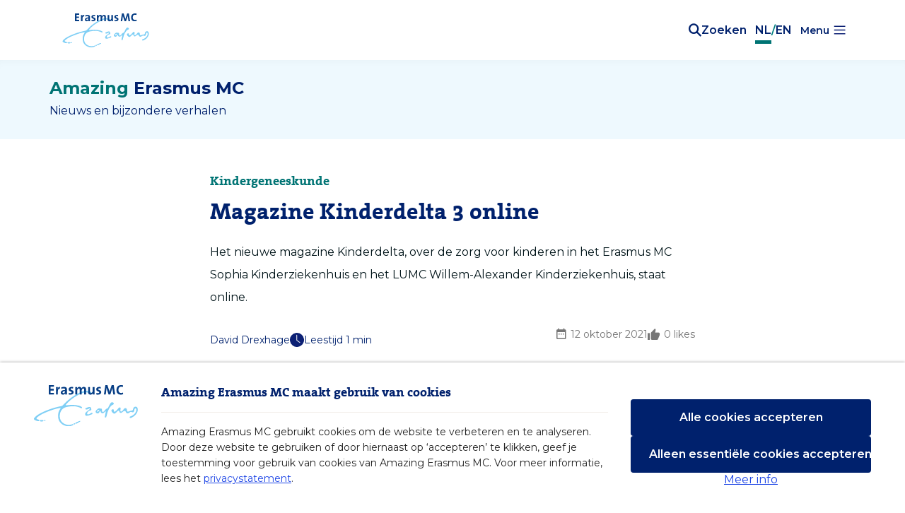

--- FILE ---
content_type: text/html; charset=utf-8
request_url: https://amazingerasmusmc.nl/biomedisch/magazine-kinderdelta-3-online/
body_size: 7863
content:
<!DOCTYPE html>
<html lang="nl">
    <head>
        <meta charset="utf-8">
<meta http-equiv="x-ua-compatible" content="ie=edge">
<meta name="csrf-token" content="y88k5fyYA41FtafNuHuRBPAFYxLnJdvD0Puekcx8">
<meta name="viewport" content="width=device-width, initial-scale=1, shrink-to-fit=no">

<title>Magazine Kinderdelta 3 online - Amazing Erasmus MC</title>
<meta name="description" content="Het nieuwe magazine Kinderdelta, over de zorg voor kinderen in het Erasmus MC Sophia Kinderziekenhuis en het LUMC Willem-Alexander Kinderziekenhuis, staat online.">



<meta name="apple-mobile-web-app-capable" content="yes">
<meta name="apple-mobile-web-app-status-bar-style" content="white">
<meta name="apple-mobile-web-app-title" content="Amazing Erasmus MC">

<meta name="theme-color" content="#fff">
<meta name="mobile-web-app-capable" content="yes">

<meta property="og:image" content="https://erasmusmc-amazingerasmusmc.s3.eu-central-1.amazonaws.com/wp-content/uploads/2021/10/12114913/ill-kinderdelta3.png">
<meta property="og:url" content="https://amazingerasmusmc.nl/biomedisch/magazine-kinderdelta-3-online">
<meta property="og:type" content="article">
<meta property="og:title" content="Magazine Kinderdelta 3 online - Amazing Erasmus MC">
<meta property="og:description" content="Het nieuwe magazine Kinderdelta, over de zorg voor kinderen in het Erasmus MC Sophia Kinderziekenhuis en het LUMC Willem-Alexander Kinderziekenhuis, staat online.">
<meta property="og:site_name" content="Amazing Erasmus MC">
<meta property="og:locale" content="nl">
<meta property="article:author" content="David Drexhage">

<meta name="twitter:card" content="summary_large_image">
<meta name="twitter:image" content="https://erasmusmc-amazingerasmusmc.s3.eu-central-1.amazonaws.com/wp-content/uploads/2021/10/12114913/ill-kinderdelta3.png">
<meta name="twitter:site" content="@ErasmusMC">
<meta name="twitter:creator" content="@ErasmusMC">
<meta name="twitter:url" content="https://amazingerasmusmc.nl/biomedisch/magazine-kinderdelta-3-online">
<meta name="twitter:title" content="Magazine Kinderdelta 3 online - Amazing Erasmus MC">
<meta name="twitter:description" content="Het nieuwe magazine Kinderdelta, over de zorg voor kinderen in het Erasmus MC Sophia Kinderziekenhuis en het LUMC Willem-Alexander Kinderziekenhuis, staat online.">

<link rel="icon" type="image/png" sizes="16x16" href="https://amazingerasmusmc.nl/images/favicons/favicon-16x16.png">
<link rel="icon" type="image/png" sizes="32x32" href="https://amazingerasmusmc.nl/images/favicons/favicon-32x32.png">
<link rel="icon" type="image/png" sizes="96x96" href="https://amazingerasmusmc.nl/images/favicons/favicon-96x96.png">
<link rel="icon" type="image/png" sizes="192x192" href="https://amazingerasmusmc.nl/images/favicons/favicon-192x192.png">
<link rel="apple-touch-icon" type="image/png" sizes="180x180" href="https://amazingerasmusmc.nl/images/favicons/favicon-180x180.png">

<link href="https://fonts.googleapis.com/css?family=Montserrat:400,500,600,700,800,900" rel="stylesheet">
<link rel="stylesheet" href="/css/app.css?id=339ff9eed66fc30d08f2">

<script nonce="fZQGj4uEQd4Lybd2EseB8HF8XiS47bkP">
    window.Laravel = {
        csrfToken: 'y88k5fyYA41FtafNuHuRBPAFYxLnJdvD0Puekcx8',
    };
</script>

<script nonce="fZQGj4uEQd4Lybd2EseB8HF8XiS47bkP">
    window.Consent = {
        accept: 'Cookies accepteren',
        all: 'Alle cookies accepteren',
        description: 'Amazing Erasmus MC gebruikt cookies om de website te verbeteren en te analyseren. Door deze website te gebruiken of door hiernaast op ‘accepteren’ te klikken, geef je toestemming voor gebruik van cookies van Amazing Erasmus MC. Voor meer informatie, lees het <a href="/privacy">privacystatement</a>.',
        essential: 'Alleen essentiële cookies accepteren',
        functional: 'Functioneel, noodzakelijk voor het functioneren van de website',
        logo: 'https://amazingerasmusmc.nl/images/logos/erasmus-mc-logo-blue.svg',
        lessInfo: 'Minder info',
        moreInfo: 'Meer info',
        noAutoOptIn: true,
        prefix: 'amazingerasmusmc_',
        secure:  false ,
        settings: 'Pas instellingen aan',
        title: 'Amazing Erasmus MC maakt gebruik van cookies',
        tracking: 'Statistieken, voor analysedoeleinden om de website te verbeteren',
        types: [
            'functional',
            'tracking',
        ],
        unchecked: true,
    };
</script>
<script
    nonce="fZQGj4uEQd4Lybd2EseB8HF8XiS47bkP"
    src="https://consent.23g.io/consent.js"
></script>

    <script nonce="fZQGj4uEQd4Lybd2EseB8HF8XiS47bkP">
        if (typeof Consent !== 'undefined' && Consent.hasOptIn('tracking')) {
            // Matomo
            var _paq = window._paq = window._paq || [];
            /* tracker methods like "setCustomDimension" should be called before "trackPageView" */
            _paq.push(['trackPageView']);
            _paq.push(['enableLinkTracking']);
            (function() {
                var u="https://webstat.erasmusmc.nl/";
                _paq.push(['setTrackerUrl', u+'piwik.php']);
                _paq.push(['setSiteId', '11']);
                var d=document, g=d.createElement('script'), s=d.getElementsByTagName('script')[0];
                g.type='text/javascript'; g.async=true; g.src=u+'piwik.js'; s.parentNode.insertBefore(g,s);
            })();
        }
    </script>

    <script type="application/ld+json">
        {"@context":"https:\/\/schema.org","@type":"NewsArticle","headline":"Magazine Kinderdelta 3 online","image":["https:\/\/erasmusmc-amazingerasmusmc.s3.eu-central-1.amazonaws.com\/wp-content\/uploads\/2021\/10\/12114913\/ill-kinderdelta3-460x613.png"],"datePublished":"2021-10-12T09:52:12+00:00","dateModified":"2026-01-20T08:36:40+00:00","author":[{"@type":"Person","name":{"name":"David Drexhage","remote_id":35,"slug":"daviddrexhage","uri":"\/auteur\/daviddrexhage"},"url":"https:\/\/amazingerasmusmc.nl\/auteur\/daviddrexhage"}]}    </script>
    </head>

    <body class="">
        <div
            v-cloak
            id="app"
            class="app page-wrapper"
        >
            <header class="header" role="banner">
    <div class="header-top">
        <div class="header-logo">
            <a href="/" aria-label="Erasmus MC logo. Navigeert naar homepage." title="Terug naar homepage.">
                <div class="header-logo-wrapper">
                    <img
                        src="https://amazingerasmusmc.nl/images/logos/erasmus-mc-logo-blue.svg"
                        class="lazy lazyload header-logo-image"
                        width="260"
                        height="28"
                        alt="Logo Amazing ErasmusMC"
                    >
                </div>
            </a>
        </div>

        <div class="header-utilities">
            <div class="header-search" title="Search the site">
    <button aria-label="Zoekbalk openen" class="header-search-toggle js-header-search-toggle" aria-haspopup="true">
        <span class="header-search-icon emc-icon-search"></span>
        <span class="header-search-toggle-text">Zoeken</span>
    </button>
    <div class="header-search-form-holder js-header-search-form-holder">
        <form class="header-search-form js-header-search-form" action="https://amazingerasmusmc.nl/search" method="get" autocomplete="off" role="search">
            <input
                type="search"
                class="header-search-field text js-header-search-autocomplete"
                data-url="https://amazingerasmusmc.nl/search/query"
                placeholder="Uw zoekterm"
                value=""
                name="query"
                aria-label="home.field_label"
            >
            <button type="submit" class="header-search-button" aria-label="Zoeken"><span class="header-search-icon emc-icon-search" aria-hidden="true"></span></button>
        </form>
    </div>
</div>
            <div class="header-language">
    <a
        href="https://amazingerasmusmc.nl"
        class="header-language-link active-language"
    >
        NL
    </a>
    <span class="header-language-separator">/</span>
    <a
        href="https://amazingerasmusmc.com"
        class="header-language-link "
    >
        EN
    </a>
</div>
            <dropdown class="dropdown-rubrics" menu-text="Menu">
                <div
                    class="header-dropdown-wrapper content d-flex"
                    slot="content"
                >
                    <div class="header-dropdown">
                        <ul class="list">
                                                            <li>
                                    <a
                                        href="https://amazingerasmusmc.nl/dossiers/biomedisch-onderzoek"
                                        class="header-dropdown-link link"
                                    >
                                        Biomedisch onderzoek
                                    </a>
                                </li>
                                                            <li>
                                    <a
                                        href="https://amazingerasmusmc.nl/dossiers/complexe-zorg"
                                        class="header-dropdown-link link"
                                    >
                                        Complexe zorg
                                    </a>
                                </li>
                                                            <li>
                                    <a
                                        href="https://amazingerasmusmc.nl/dossiers/duurzaamheid"
                                        class="header-dropdown-link link"
                                    >
                                        Duurzaamheid
                                    </a>
                                </li>
                                                            <li>
                                    <a
                                        href="https://amazingerasmusmc.nl/dossiers/gezondheidsbedreigingen"
                                        class="header-dropdown-link link"
                                    >
                                        Gezondheidsbedreigingen
                                    </a>
                                </li>
                                                            <li>
                                    <a
                                        href="https://amazingerasmusmc.nl/dossiers/passende-zorg"
                                        class="header-dropdown-link link"
                                    >
                                        Passende zorg
                                    </a>
                                </li>
                                                            <li>
                                    <a
                                        href="https://amazingerasmusmc.nl/dossiers/preventie"
                                        class="header-dropdown-link link"
                                    >
                                        Preventie
                                    </a>
                                </li>
                                                            <li>
                                    <a
                                        href="https://amazingerasmusmc.nl/dossiers/prijzen-en-subsidies"
                                        class="header-dropdown-link link"
                                    >
                                        Subsidies - prijzen - benoemingen
                                    </a>
                                </li>
                                                            <li>
                                    <a
                                        href="https://amazingerasmusmc.nl/dossiers/technisch-umc"
                                        class="header-dropdown-link link"
                                    >
                                        Technisch umc
                                    </a>
                                </li>
                                                            <li>
                                    <a
                                        href="https://amazingerasmusmc.nl/dossiers/toekomstgericht-onderwijs"
                                        class="header-dropdown-link link"
                                    >
                                        Toekomstgericht onderwijs
                                    </a>
                                </li>
                                                            <li>
                                    <a
                                        href="https://amazingerasmusmc.nl/dossiers/valorisatie"
                                        class="header-dropdown-link link"
                                    >
                                        Valorisatie
                                    </a>
                                </li>
                                                    </ul>
                    </div>
                    <ul class="list header-second-list d-none d-sm-none d-md-block">
                                                     <li class="header-second-list-item">
                                <a
                                    href="/redactie"
                                    class="header-second-list-item-link link"
                                >
                                    <icon class="header-second-list-item-link-icon" icon="arrow"></icon>
                                    Redactie
                                </a>
                            </li>
                                                    <li class="header-second-list-item">
                                <a
                                    href="/nieuwsbrief"
                                    class="header-second-list-item-link link"
                                >
                                    <icon class="header-second-list-item-link-icon" icon="arrow"></icon>
                                    Nieuwsbrief
                                </a>
                            </li>
                                                    <li class="header-second-list-item">
                                <a
                                    href="https://www.erasmusmc.nl/"
                                    class="header-second-list-item-link link"
                                >
                                    <icon class="header-second-list-item-link-icon" icon="arrow"></icon>
                                    Erasmus MC
                                </a>
                            </li>
                                            </ul>
                </div>
            </dropdown>
        </div>
    </div>
</header>

<div class="header-bottom header-text pb-4 pt-4">
    <div class="content d-flex flex-column">
        <span class="header-text-title">
            <span class="header-text-title-green">Amazing</span>
            <span class="header-text-title-blue">Erasmus MC</span>
        </span>
        <span class="header-text-sub-title">Nieuws en bijzondere verhalen</span>
    </div>
</div>

<nav class="header-nav-side" id="menu" role="navigation">
    <div class="header-nav-side-drawer">
                    <ul class="header-nav-side-list list" role="menu">
                                    <li class="header-nav-side-item" role="menuitem">
                        <a
                            href="/"
                            class="header-nav-side-link"
                            tabindex="-1"
                        >
                            Home
                        </a>
                    </li>
                                    <li class="header-nav-side-item" role="menuitem">
                        <a
                            href="/redactie/"
                            class="header-nav-side-link"
                            tabindex="-1"
                        >
                            Redactie
                        </a>
                    </li>
                                    <li class="header-nav-side-item" role="menuitem">
                        <a
                            href="https://amazingerasmusmc.nl/nieuwsbrief"
                            class="header-nav-side-link"
                            tabindex="-1"
                        >
                            Nieuwsbrief
                        </a>
                    </li>
                                    <li class="header-nav-side-item" role="menuitem">
                        <a
                            href="https://www.erasmusmc.nl"
                            class="header-nav-side-link"
                            tabindex="-1"
                        >
                            ErasmusMC.nl
                        </a>
                    </li>
                            </ul>
                            <ul class="header-nav-side-list list hide-larger" role="menu">
                                    <li class="header-nav-side-item" role="menuitem">
                        <a
                            href="/podcasts"
                            class="header-nav-side-link"
                            tabindex="-1"
                        >
                            Podcast
                        </a>
                    </li>
                            </ul>
        
        <ul class="header-nav-side-list header-nav-side-list-social list" role="menu">
            <li class="header-nav-side-item" role="menuitem">
                <a href="https://www.facebook.com/erasmusmc"
                   class="header-nav-side-link"
                   aria-label="Facebook"
                   title="Erasmus MC facebook"
                   target="_blank"
                   rel="noopener noreferrer"
                   tabindex="-1"
                >
                    <span class="emc-icon-facebook"></span>
                </a>
            </li>
            <li class="header-nav-side-item" role="menuitem">
                <a href="https://twitter.com/erasmusmc"
                   class="header-nav-side-link"
                   aria-label="Twitter"
                   title="Erasmus MC Twitter"
                   target="_blank"
                   rel="noopener noreferrer"
                   tabindex="-1"
                >
                    <span class="emc-icon-twitter"></span>
                </a>
            </li>
            <li class="header-nav-side-item" role="menuitem">
                <a href="https://www.instagram.com/erasmusmc/"
                   class="header-nav-side-link"
                   aria-label="Instagram"
                   title="Erasmus MC Instagram"
                   target="_blank"
                   rel="noopener noreferrer"
                   tabindex="-1"
                >
                    <span class="emc-icon-instagram"></span>
                </a>
            </li>
            <li class="header-nav-side-item" role="menuitem">
                <a href="https://www.linkedin.com/company/erasmus-mc/"
                   class="header-nav-side-link"
                   aria-label="LinkedIn"
                   title="Erasmus MC LinkedIn"
                   target="_blank"
                   rel="noopener noreferrer"
                   tabindex="-1"
                >
                    <span class="emc-icon-linkedin"></span>
                </a>
            </li>
        </ul>
        <ul class="header-nav-side-list header-nav-side-list-footer list" role="menu">
            <li class="header-nav-side-item" role="menuitem">
                <a href="https://amazingerasmusmc.nl/cookies" class="header-nav-side-link"tabindex="-1">Cookies</a>
            </li>
            <li class="header-nav-side-item" role="menuitem">
                <a href="https://amazingerasmusmc.nl/disclaimer" class="header-nav-side-link" tabindex="-1">Disclaimer</a>
            </li>
            <li class="header-nav-side-item" role="menuitem">
                <a href="https://amazingerasmusmc.nl/privacy" class="header-nav-side-link" tabindex="-1">Privacy</a>
            </li>
        </ul>
    </div>
</nav>
            
            <main class="main " id="app" role="main">
                <section class="flex content mb-6">
                        <div class="entry-top article-detail">
        <article class="article js-article" data-id="10777">
            <header class="article-header">
            <h2 class="article-header-subtitle">Kindergeneeskunde</h2>
    
    <h1 class="article-header-title">
        Magazine Kinderdelta 3 online
    </h1>

            <p class="article-description">Het nieuwe magazine Kinderdelta, over de zorg voor kinderen in het Erasmus MC Sophia Kinderziekenhuis en het LUMC Willem-Alexander Kinderziekenhuis, staat online.
</p>
    
    <div class="article-header-bottom row">
        <div class="article-header-item col-md-6 col-12 mb-sm-3 mb-3 mb-md-0">
            <span class="article-header-item-author">David Drexhage</span>
            <div class="article-header-item-read-time">
                <icon icon="time" class="article-header-item-read-time-icon"></icon>
                <span>Leestijd 1 min</span>
            </div>
        </div>
        <div class="article-header-item col-md-6 justify-content-md-end col-12 mb-sm-3 mb-0">
            <time
                datetime="2021-10-12T09:52:12+00:00"
                class="article-author-date"
            >
                <span class="emc-icon emc-icon-calendar" aria-hidden="true"></span>
                12 oktober 2021
            </time>
            <div class="article-header-item-likes">
                <span class="emc-icon emc-icon-thumbs-up" aria-hidden="true"></span>
                <span class="article-like-count">0</span>
                <span>likes</span>
            </div>
        </div>
    </div>
</header>
            <section class="article-hero">
            <figure class="article-hero-figure">
            <div class="figure-picture">
                                                <img src="[data-uri]"
                         data-src="https://erasmusmc-amazingerasmusmc.s3.eu-central-1.amazonaws.com/wp-content/uploads/2021/10/12121701/kinderdelta-1920x1080.jpg"
                         data-srcset="https://erasmusmc-amazingerasmusmc.s3.eu-central-1.amazonaws.com/wp-content/uploads/2021/10/12121701/kinderdelta-320x180.jpg 320w, https://erasmusmc-amazingerasmusmc.s3.eu-central-1.amazonaws.com/wp-content/uploads/2021/10/12121701/kinderdelta-380x214.jpg 380w, https://erasmusmc-amazingerasmusmc.s3.eu-central-1.amazonaws.com/wp-content/uploads/2021/10/12121701/kinderdelta-420x236.jpg 420w, https://erasmusmc-amazingerasmusmc.s3.eu-central-1.amazonaws.com/wp-content/uploads/2021/10/12121701/kinderdelta-432x243.jpg 432w, https://erasmusmc-amazingerasmusmc.s3.eu-central-1.amazonaws.com/wp-content/uploads/2021/10/12121701/kinderdelta-780x440.jpg 780w, https://erasmusmc-amazingerasmusmc.s3.eu-central-1.amazonaws.com/wp-content/uploads/2021/10/12121701/kinderdelta-828x466.jpg 828w, https://erasmusmc-amazingerasmusmc.s3.eu-central-1.amazonaws.com/wp-content/uploads/2021/10/12121701/kinderdelta-1140x642.jpg 1140w, https://erasmusmc-amazingerasmusmc.s3.eu-central-1.amazonaws.com/wp-content/uploads/2021/10/12121701/kinderdelta-1200x676.jpg 1200w, https://erasmusmc-amazingerasmusmc.s3.eu-central-1.amazonaws.com/wp-content/uploads/2021/10/12121701/kinderdelta-1536x863.jpg 1536w, https://erasmusmc-amazingerasmusmc.s3.eu-central-1.amazonaws.com/wp-content/uploads/2021/10/12121701/kinderdelta-1920x1080.jpg 1920w, https://erasmusmc-amazingerasmusmc.s3.eu-central-1.amazonaws.com/wp-content/uploads/2021/10/12121701/kinderdelta-2880x1620.jpg 2880w"
                         data-sizes="auto"
                         class="lazy lazyload object-fit"
                         alt="kinderdelta">
                                        </div>
                    </figure>
    
    </section>

            <div class="article-content-wrap">
                <div class="article-content">
                                        
<p>Jeremy heeft nierdysplasie, een ontwikkelingsstoornis van de nieren. Al tijdens de zwangerschap was duidelijk dat er iets aan de hand was. Dat hij nu 2,5 jaar is en ruim 12 kilo weegt, is een belangrijke mijlpaal, want dit betekent dat hij groot genoeg is om een niertransplantatie te ondergaan.</p>
<p>Samen met zijn ouders vormen de kindernefrologen van het Erasmus MC Sophia Kinderziekenhuis en het LUMC Willem-Alexander Kinderziekenhuis één team. Mede dankzij de <a href="https://www.erasmusmc.nl/nl-nl/sophia/pages/over-erasmusmc-sophia" target="_blank" rel="noopener">Strategische Alliantie Kindergeneeskunde</a> tussen deze twee instituten krijgen kinderen als Jeremy excellente zorg. Lees Jeremy&#8217;s hele verhaal in de <a href="https://issuu.com/stratallkg/docs/magazine_kinderdelta_3_online" target="_blank" rel="noopener">nieuwe uitgave van Kinderdelta</a>.</p>
                </div>
            </div>

            <footer class="article-detail-footer">
    <div class="article-footer-item">
        <div class="article-social">
    <div class="article-like-wrap">
        <button
            class="
                article-social-like-button
                js-article-like
                button-primary
                animation-confetti
                            "
            data-url="/posts/magazine-kinderdelta-3-online/like"
        >
            Vind ik interessant            <span class="emc-icon-thumbs-up" aria-hidden="true"></span>
        </button>
    </div>

    <div class="article-share">
        <span class="article-share-title">Deel dit artikel</span>
        <ul class="article-share-list list">
             <li class="article-share-list-social">
                <div class="d-flex article-share-list-social-container">
                    <a
                        href="https://www.facebook.com/erasmusmc"
                        aria-label="Facebook"
                        target="_blank"
                        rel="nofollow noopener noreferrer"
                        class="article-share-list-social-item"
                    >
                        <icon class="article-share-list-social-item-icon" icon="facebook"></icon>
                    </a>
                    <a
                        href="https://www.instagram.com/erasmusmc/"
                        aria-label="Instagram"
                        target="_blank"
                        rel="nofollow noopener noreferrer"
                        class="article-share-list-social-item"
                    >
                        <icon class="article-share-list-social-item-icon" icon="instagram"></icon>
                    </a>

                    <button
                        type="button"
                        class="article-share-list-social-item js-share-link"
                        data-share-url="https://amazingerasmusmc.nl/biomedisch/magazine-kinderdelta-3-online"
                        data-text="Magazine Kinderdelta 3 online"
                        data-type="email"
                        title="E-mail"
                        aria-label="E-mail"
                    >
                        <span class="article-share-list-social-item-icon emc-icon-email" style="font-size: 12px;" aria-hidden="true"></span>
                    </button>
                    <a
                        href="https://www.linkedin.com/company/erasmus-mc/"
                        aria-label="LinkedIn"
                        target="_blank" 
                        rel="nofollow noopener noreferrer"
                        class="article-share-list-social-item"
                    >
                        <icon class="article-share-list-social-item-icon" icon="linkedin"></icon>
                    </a>
                </div>
            </li>
        </ul>
    </div>
</div>
                    <div class="article-tags">
            <p class="article-tags-sub-title mb-3">Wellicht bent u ook geïnteresseerd in </p>

        <div class="article-tags-container">
                            <div class="article-tags-tag rounded">
                    <a href="https://amazingerasmusmc.nl/tag/kinderdelta">Kinderdelta</a> 
                </div>
                            <div class="article-tags-tag rounded">
                    <a href="https://amazingerasmusmc.nl/tag/magazine">Magazine</a> 
                </div>
                    </div>
    </div>
            </div>
    <div class="article-footer-item">
        <div class="article-foundation">
    <div class="article-icon-text">
        <span class="emc-icon emc-icon-heart" aria-hidden="true"></span>
        <div>
            <h4 class="article-foundation-title">Erasmus MC Foundation</h4>
            <p>Een groot deel van ons werk is mogelijk dankzij donaties. Overweeg om ons te helpen met een <a href="https://www.erasmusmcfoundation.nl" target="_blank" rel="noopener noreferrer">donatie</a>.</p>
        </div>
    </div>
</div>
    </div>
</footer>
        </article>

        <section class="category-overview">
            <h2 class="category-title">
                Lees ook            </h2>
            <div class="separator mb-4" aria-hidden="true"></div>

            <div class="row mb-5">
                                    <div class="col-md-4">
                        <article class="category-article js-article mb-5" data-id="24103">
    <a href="/transplantatie/mag-je-als-belijdend-moslim-orgaandonor-zijn/">
        
        <div class="row">
            <div class="col-12">
                <figure class="category-article-figure mb-3">
                                            <img src="[data-uri]"
                            data-src="https://erasmusmc-amazingerasmusmc.s3.eu-central-1.amazonaws.com/wp-content/uploads/2026/01/19105222/Islam-en-orgaandonatie-vrouw-in-ziekenhuisbed-320x240.jpg"
                            data-srcset="https://erasmusmc-amazingerasmusmc.s3.eu-central-1.amazonaws.com/wp-content/uploads/2026/01/19105222/Islam-en-orgaandonatie-vrouw-in-ziekenhuisbed-320x240.jpg 320w, https://erasmusmc-amazingerasmusmc.s3.eu-central-1.amazonaws.com/wp-content/uploads/2026/01/19105222/Islam-en-orgaandonatie-vrouw-in-ziekenhuisbed-760x570.jpg 760w, https://erasmusmc-amazingerasmusmc.s3.eu-central-1.amazonaws.com/wp-content/uploads/2026/01/19105222/Islam-en-orgaandonatie-vrouw-in-ziekenhuisbed-1056x792.jpg 1056w"
                            data-sizes="auto"
                            class="lazy lazyload image-responsive object-fit category-article-image"
                            width="1056"
                            height="792"
                            alt="Islam en orgaandonatie vrouw in ziekenhuisbed">
                                    </figure>
            </div>
            <div class="col-12">
                <div class="category-article-inner">
                    <header class="category-article-header">
                                                    <h3 class="category-article-subtitle">Webinar</h3>
                                                <h2 class="h3 category-article-title">Mag je als belijdend moslim orgaandonor zijn?</h2>
                    </header>
                    <div class="separator mb-3 mt-3" aria-hidden="true"></div>
                    <p class="category-article-description d-none d-sm-none d-md-block">Mag je als belijdend moslim orgaandonor zijn? En mag je de nier of het hart van een ander ontvangen als je ernstig ziek bent? Ja, zeker wel, zeggen Rotterdammers Ali Kilic (donor) en Mohammed Bouziani (ontvanger). ‘Het idee dat het lichaam na overlijden ongeschonden moet worden begraven, is achterhaald.’</p>
                    <time
                        datetime="2026-01-19T10:14:36+00:00"
                        class="category-article-date d-none d-sm-none d-md-block"
                    >
                        19 jan. 2026
                    </time>
                </div>
            </div>
        </div>
    </a>
</article>
                    </div>
                                    <div class="col-md-4">
                        <article class="category-article js-article mb-5" data-id="24079">
    <a href="/zeldzame-aandoeningen/erasmus-mc-breidt-erkende-expertise-zeldzame-aandoeningen-uit/">
        
        <div class="row">
            <div class="col-12">
                <figure class="category-article-figure mb-3">
                                            <img src="[data-uri]"
                            data-src="https://erasmusmc-amazingerasmusmc.s3.eu-central-1.amazonaws.com/wp-content/uploads/2026/01/16142854/20191021-EMC-Website_PHN8176-1-320x240.jpg"
                            data-srcset="https://erasmusmc-amazingerasmusmc.s3.eu-central-1.amazonaws.com/wp-content/uploads/2026/01/16142854/20191021-EMC-Website_PHN8176-1-320x240.jpg 320w, https://erasmusmc-amazingerasmusmc.s3.eu-central-1.amazonaws.com/wp-content/uploads/2026/01/16142854/20191021-EMC-Website_PHN8176-1-760x570.jpg 760w, https://erasmusmc-amazingerasmusmc.s3.eu-central-1.amazonaws.com/wp-content/uploads/2026/01/16142854/20191021-EMC-Website_PHN8176-1-1056x792.jpg 1056w"
                            data-sizes="auto"
                            class="lazy lazyload image-responsive object-fit category-article-image"
                            width="1056"
                            height="792"
                            alt="20191021 EMC Website_PHN8176 (1)">
                                    </figure>
            </div>
            <div class="col-12">
                <div class="category-article-inner">
                    <header class="category-article-header">
                                                    <h3 class="category-article-subtitle">VWS erkenningsronde 2025</h3>
                                                <h2 class="h3 category-article-title">Erasmus MC breidt erkende expertise zeldzame aandoeningen uit</h2>
                    </header>
                    <div class="separator mb-3 mt-3" aria-hidden="true"></div>
                    <p class="category-article-description d-none d-sm-none d-md-block">Erasmus MC heeft van de minister van Volksgezondheid, Welzijn en Sport erkenning gekregen voor een nieuw expertisecentrum voor zeldzame aandoeningen: het Erasmus MC expertisecentrum voor idiopathische bronchiëctasieën. Dit centrum is onderdeel van de afdeling longgeneeskunde en is het enige erkende centrum in Nederland op dit gebied.</p>
                    <time
                        datetime="2026-01-16T13:02:12+00:00"
                        class="category-article-date d-none d-sm-none d-md-block"
                    >
                        16 jan. 2026
                    </time>
                </div>
            </div>
        </div>
    </a>
</article>
                    </div>
                                    <div class="col-md-4">
                        <article class="category-article js-article mb-5" data-id="24070">
    <a href="/hart-vaat/eerste-patient-met-zeldzame-genetische-hartziekte-krijgt-experimentele-behandeling/">
        
        <div class="row">
            <div class="col-12">
                <figure class="category-article-figure mb-3">
                                            <img src="[data-uri]"
                            data-src="https://erasmusmc-amazingerasmusmc.s3.eu-central-1.amazonaws.com/wp-content/uploads/2026/01/16133405/pexels-rezendeluan-1093161-320x240.jpg"
                            data-srcset="https://erasmusmc-amazingerasmusmc.s3.eu-central-1.amazonaws.com/wp-content/uploads/2026/01/16133405/pexels-rezendeluan-1093161-320x240.jpg 320w, https://erasmusmc-amazingerasmusmc.s3.eu-central-1.amazonaws.com/wp-content/uploads/2026/01/16133405/pexels-rezendeluan-1093161-760x570.jpg 760w, https://erasmusmc-amazingerasmusmc.s3.eu-central-1.amazonaws.com/wp-content/uploads/2026/01/16133405/pexels-rezendeluan-1093161-1056x792.jpg 1056w"
                            data-sizes="auto"
                            class="lazy lazyload image-responsive object-fit category-article-image"
                            width="1056"
                            height="792"
                            alt="pexels-rezendeluan-1093161">
                                    </figure>
            </div>
            <div class="col-12">
                <div class="category-article-inner">
                    <header class="category-article-header">
                                                    <h3 class="category-article-subtitle">Cardiomyopathie</h3>
                                                <h2 class="h3 category-article-title">Eerste patiënt met zeldzame genetische hartziekte krijgt experimentele behandeling</h2>
                    </header>
                    <div class="separator mb-3 mt-3" aria-hidden="true"></div>
                    <p class="category-article-description d-none d-sm-none d-md-block">Onderzoekers van Erasmus MC hebben de eerste patiënt behandeld met een experimentele therapie voor PLN-cardiomyopathie, een zeldzame genetische hartziekte. De therapie wordt getest in een kleine Nederlandse studie.</p>
                    <time
                        datetime="2026-01-16T12:38:25+00:00"
                        class="category-article-date d-none d-sm-none d-md-block"
                    >
                        16 jan. 2026
                    </time>
                </div>
            </div>
        </div>
    </a>
</article>
                    </div>
                            </div>
        </section>
    </div>
                </section>
                                    <section class="article-container">
                        <div class="article-foundation">
                            <div class="content flex">
    <div class="row">
        <div class="col-12 col-md-6 article-foundation-news-info mb-4">
            <h2 class="mb-0">
                Nieuwsbrief            </h2>
            <div class="separator" aria-hidden="true"></div>
            <p class="article-foundation-news-info-description">Blijf op de hoogte van nieuws en verhalen uit het Erasmus MC en schrijf u in voor onze nieuwsbrief.</p>
        </div>
        <div class="col-12 col-md-6">
            <section class="newsletter">
    <form
        action="https://icv-erasmusmc.us18.list-manage.com/subscribe/post?u=71bcc0f3bb8a5797cbf8ef2b2&amp;id=0dbbd6d026"
        method="post"
        id="mc-embedded-subscribe-form"
        name="mc-embedded-subscribe-form"
        class="newsletter-form"
        target="_blank"
    >
        <div class="row">
            <div class="col-md-12">
                <input
                    type="text"
                    value=""
                    name="FNAME"
                    placeholder="Uw voornaam"
                    class="newsletter-form-field text"
                    title="Uw voornaam"
                    aria-label="email"
                    id="mce-FNAME"
                    required
                >
            </div>

            <div class="col-md-12 mt-4">
                <input
                    type="text"
                    value=""
                    name="LNAME"
                    placeholder="Uw achternaam"
                    class="newsletter-form-field text"
                    title="Uw achternaam"
                    aria-label="email"
                    id="mce-LNAME"
                    required
                >
            </div>

            <div class="col-md-12 mt-4">
                <input
                    type="email"
                    value=""
                    name="EMAIL"
                    placeholder="Uw e-mailadres"
                    class="newsletter-form-field col text"
                    title="Uw e-mailadres"
                    aria-label="email"
                    id="mce-EMAIL"
                    required
                >
            </div>

        </div>

        <label class="newsletter-form-checkbox mt-4 d-block">
            <input type="checkbox" required>
            <span class="custom-checkbox"></span>
            <span class="newsletter-form-checkbox-label">Ik ga akkoord met de <a href="https://amazingerasmusmc.nl/privacy" target="_blank">privacyverklaring</a>.</span>
        </label>

        <!-- real people should not fill this in and expect good things - do not remove this or risk form bot signups-->
        <div style="position: absolute; left: -5000px;" aria-hidden="true">
            <input type="text" title="" name="b_4b80bcea9e06945542d25f980_671dae6265" tabindex="-1" value="">
        </div>
        <button
            type="submit"
            value="abonneren"
            name="abonneren"
            id="mc-embedded-subscribe"
            class="button button-dark newsletter-form-submit mt-5"
        >
            Meld me aan            <icon class="button-icon" icon="arrow"></icon>
        </button>
    </form>
</section>
        </div>
    </div>
</div>
                        </div>
                    </section>
                            </main>

            <button
                class="page-wrapper-background js-menu-close"
                aria-label="Sluiten"
                tabindex="-1">
            </button>

            <footer class="footer" key="footer">
    <div class="content container">
        <div class="footer-top row">
            <ul class="list footer-middle-list col-sm-12 col-md-4">
                <li class="footer-middle-list-item-title">
                    Amazing Erasmus MC
                </li>
                                    <li class="footer-middle-list-item">
                        <a
                            href="/redactie"
                            class="footer-list-link link"
                        >
                            <icon class="footer-list-link-icon" icon="arrow"></icon>
                            Redactie
                        </a>
                    </li>
                                    <li class="footer-middle-list-item">
                        <a
                            href="/nieuwsbrief"
                            class="footer-list-link link"
                        >
                            <icon class="footer-list-link-icon" icon="arrow"></icon>
                            Nieuwsbrief
                        </a>
                    </li>
                                    <li class="footer-middle-list-item">
                        <a
                            href="https://www.erasmusmc.nl/"
                            class="footer-list-link link"
                        >
                            <icon class="footer-list-link-icon" icon="arrow"></icon>
                            Erasmus MC
                        </a>
                    </li>
                            </ul>

            <div class="col-sm-12 col-md-4">
                <div class="footer-middle-list d-flex flex-column justify-content-between">
                    <ul class="list">
                        <li class="footer-middle-list-item-title">
                            Volg ons op                        </li>
                        <li class="footer-middle-list-item">
                            <div class="d-flex footer-middle-list-container">
                                <a
                                    href="https://www.facebook.com/erasmusmc"
                                    aria-label="Facebook"
                                    target="_blank"
                                    rel="nofollow noopener noreferrer"
                                    class="footer-middle-list-item-social"
                                >
                                    <icon class="footer-middle-list-item-social-icon" icon="facebook"></icon>
                                </a>
                                <a
                                    href="https://www.instagram.com/erasmusmc/"
                                    aria-label="Instagram"
                                    target="_blank"
                                    rel="nofollow noopener noreferrer"
                                    class="footer-middle-list-item-social"
                                >
                                    <icon class="footer-middle-list-item-social-icon" icon="instagram"></icon>
                                </a>
                                <a
                                    href="https://www.tiktok.com/@erasmus_mc"
                                    aria-label="TikTok"
                                    target="_blank"
                                    rel="nofollow noopener noreferrer"
                                    class="footer-middle-list-item-social"
                                >
                                    <icon class="footer-middle-list-item-social-icon" icon="tiktok"></icon>
                                </a>
                                <a
                                    href="https://www.linkedin.com/company/erasmus-mc/"
                                    aria-label="LinkedIn"
                                    target="_blank" 
                                    rel="nofollow noopener noreferrer"
                                    class="footer-middle-list-item-social"
                                >
                                    <icon class="footer-middle-list-item-social-icon" icon="linkedin"></icon>
                                </a>
                            </div>
                        </li>
                    </ul>
                    <ul class="list footer-bottom-list">
                        <li class="footer-bottom-list-item">
                            <a
                                href="https://amazingerasmusmc.nl/cookies"
                                class="footer-list-link link"
                            >
                                Cookies                            </a>
                        </li>
                        <li class="footer-bottom-list-item">
                            <a
                                href="https://amazingerasmusmc.nl/disclaimer"
                                class="footer-list-link link"
                            >
                                Disclaimer                            </a>
                        </li>
                        <li class="footer-bottom-list-item">
                            <a
                                href="https://amazingerasmusmc.nl/privacy"
                                class="footer-list-link link"
                            >
                                Privacy                            </a>
                        </li>
                    </ul>
                </div>
            </div>
            <div class="col-sm-12 col-md-4">
                <ul class="list footer-middle-list">
                    <li class="footer-middle-list-item-title">
                        Meer weten over het Erasmus MC?                    </li>
                    <li class="mb-2">
                        <address>
                            Erasmus MC<br>
                            Dr. Molewaterplein 40<br>
                            3015 GD Rotterdam<br>
                        </address>
                    </li>
                    <li class="footer-middle-list-item">
                        <a
                            href="mailto:amazing@erasmusmc.nl"
                            class="footer-list-link link"
                        >
                            <icon class="footer-list-link-icon" icon="arrow"></icon>
                            amazing@erasmusmc.nl
                        </a>
                    </li>
                    <li class="footer-middle-list-item">
                        <a
                            href="tel:0107040704"
                            class="footer-list-link link"
                        >
                            <icon class="footer-list-link-icon" icon="arrow"></icon>
                            010 704 0704
                        </a>
                    </li>
                </ul>
            </div>
        </div>

        <div class="footer-bottom row col-12">
            <span class="footer-bottom-pattern"></span>
            <span class="footer-bottom-pattern-end"></span>
            <div class="header-logo-wrapper">
                <img
                    src="https://amazingerasmusmc.nl/images/logos/erasmus-mc-logo-white.svg"
                    class="lazy lazyload header-logo-image"
                    width="260"
                    height="28"
                    alt="Logo Amazing ErasmusMC"
                >
            </div>
        </div>

        <div class="footer-copy row mt-4 mb-4">
            2026 Erasmus MC
        </div>
    </div>
</footer>
        </div>

        <script defer src="/js/manifest.js?id=3c768977c2574a34506e"></script>
<script defer src="/js/vendor.js?id=5dffb615efe1a5886e0a"></script>
<script defer src="/js/app.js?id=af5c1bc6fc7d68e27693"></script>
    </body>
</html>


--- FILE ---
content_type: image/svg+xml
request_url: https://amazingerasmusmc.nl/images/logos/erasmus-mc-logo-white.svg
body_size: 3565
content:
<svg width="119" height="47" xmlns="http://www.w3.org/2000/svg" xmlns:xlink="http://www.w3.org/1999/xlink"><defs><path id="a" d="M0 .505h66.798V41H0z"/></defs><g fill="none" fill-rule="evenodd"><path d="M110.06 37.87c-.664-.335-.32-1.343.353-1.568 1.449-.479 1.832-.727 2.841-1.342 1.052-.635 1.66-1.143 2.605-2.467 1.148-1.601 1.832-3.06 1.255-5.019-.062-.22-.315-.621-.701-.621-.33 0-.741.316-.94.668-.69 1.213-.252 3.117-1.611 3.884-.264.147-.539.041-.701.02-.841-.102-1.703-.584-2.677-.251-.92.316-1.453 1.313-2.787 1.421-1.33.107-1.76-.414-2.224-1.326-.242-.477-.401-1.324-1.145-1.398-.547-.057-1.24.1-2.009.71-1.365 1.09-1.854 1.837-3.182 1.535-1.374-.313-.771-2.276-1.549-2.6-.656-.274-1.937.964-2.467 1.44-.529.478-1.475 1.513-1.95 1.848-.474.336-1.3.294-2.035-.245-1.776-1.307-2.163-2.594-2.135-3.266.036-.959 1.343-1.344 1.605-1.386.533-.086.838.104.94.369.248.627.052 2.417.818 2.583.606.13 1.892-1.004 3.125-2.312.505-.544.965-1.286 1.455-1.79.616-.632 1.243-.966 1.584-.95.632.028 1.003.465.979 1.277-.012.432-.338 1.42-.305 2.209.029.637.114 1.21.591 1.291 1.43.246 3.126-2.639 3.528-3.168.446-.585 1.57-.95 2.184-.71.639.25 1.064 1.053 1.094 1.746.032.69-.077 1.664.521 2.023.743.452 2.064-.123 3.408-.688.728-.308 1.44-.158 2.065-.372 1.438-.492.78-3.527 2.757-4.235.734-.263 1.647-.207 2.095-.029 1.06.42 1.299 1.694 1.397 2.193.066.345.745 2.244-1.336 5.572-1.002 1.599-2.14 2.715-4.22 3.976-1.097.664-2.363 1.415-3.225.978M73.268 31.181c-1.602-.235.154-1.817.736-2.12.283-.145 1.19-.22 1.26-.04.176.454-1.326 2.272-1.996 2.16m8.39 6.153c-.014-.512 1.08-5.927 1.137-6.52.02-.201-.473-.237-.87.217-.599.682-1.525 2.218-3.504 1.85-1.103-.208-1.405-1.12-1.52-1.46-.097-.289-.205-1.024-.498-1.04-.35-.017-.834.508-1.03 1.012-.241.628-.484 1.293-.948 1.508-.564.26-2.027.33-2.82-.407-.361-.338-.924-1.347-.378-2.223a10.146 10.146 0 0 1 2.067-2.355c.59-.49 1.727-.875 2.196-.777.592.125.827.457 1.175.448.248-.007 1.446-.123 1.56.46.195 1.026-.046 2.419.326 2.88.502.612 1.189.538 1.69.15 1.568-1.214 2.537-3.705 4.845-4.035.444-.688 2.392-5.26 3.486-6.398 1.056-1.092 2.484-.574 2.92-.062.955 1.126.471 2.01-.68 2.384-.993.323-1.636.9-2.277 1.715-1.784 2.256-2.807 4.222-3.683 6.858-.671 2.03-.866 3.779-1.536 5.742-.05.146-.095.358-.22.443-.178.126-1.4.73-1.437-.39M59.091 33.886c-.302-.85.22-1.858.523-2.245.316-.4.858-.97 1.511-1.476.422-.328 1.456-.987 2.29-1.625.617-.47 1.122-.967 1.206-1.126.122-.226.15-.668-.056-.788-.11-.065-.356.066-.543.14-.653.27-1.871.975-2.867 1.145-.572.096-1.27-.031-1.57-.319-.275-.261-.467-.62-.061-1.011.455-.443 3.639-1.392 3.774-1.427.404-.105.985-.154 1.347-.154.815 0 1.152.554 1.407.998.314.55.497 1.218.486 1.925-.013.747-.878 1.116-1.454 1.167-.274.026-.59.05-.895.146-.215.067-.972.593-1.266.842-.718.612-1.406 1.261-1.533 2.453-.112 1.056 1.43.873 1.638.862.227-.012 1.092-.197 2.221-.903.184-.116.803-.526 1.343-.75.454-.186.812-.14.98-.035.396.246.613.655.222 1.2-.357.495-1.377.664-2.304.937-.831.246-2.791 1.296-4.86 1.143-.516-.04-1.284-.394-1.539-1.1" fill="#83D0F5"/><g transform="translate(0 6)"><mask id="b" fill="#fff"><use xlink:href="#a"/></mask><path d="M44.713 38.648c-.166.074-.519.187-1.347.451-.91.292-3.33.543-5.273.158-1.939-.384-9.762-2.91-7.87-12.447.818-4.106 3.304-7.028 8.65-7.97 2.441-.43 4.506-.654 6.995-.619 2.512.036 5.363.515 7.905 1.75.219.107.496.354.737.465.242.11.834.033 1.19-.347.206-.348.18-.665-.22-.99-1.44-1.178-4.842-2.186-9.253-2.38-4.413-.195-6.359.181-8.519.34-1.39.102-.774-.521-.679-.628 1.595-1.85 4.423-5.182 11.038-9.233 6.614-4.052 10.828-4.925 11.84-5.041 1.08-.125 2.862.71 4.309.967 1.008.178 2.192.24 2.464-.134.27-.373.139-.725-1.062-1.337-1.2-.616-4.437-1.19-5.232-1.145-4.67.254-8.843 2.666-13.666 5.57-4.824 2.904-9.574 7.206-11.014 8.79-.93 1.024-1.881 1.833-2.303 2.359-.234.292-.997.638-1.41.741-.98.243-7.83 1.32-17.175 4.97-9.701 3.79-13.414 7.118-14.514 8.79-.38.58-.432 1.295.006 1.708.404.379 1.286.895 2.266 1.235 1.532.529 2.535.711 3.05.628.377-.062.449-.281.515-.528.1-.373-.156-.514-.224-.757-.103-.373-.723-.595-1.688-.844-.522-.133-2.208-.837-.642-2.116 2.708-2.218 5.158-3.875 11.912-6.54 9.956-3.933 13.883-4.157 14.884-4.324.961-.158.606.272.189.84-1.691 2.608-2.11 3.659-2.438 6.01C26.642 37.658 35.213 40.467 38 40.86c3.655.52 6.46-.542 7.231-1.015.375-.228.377-.59.253-1.056-.056-.215-.119-.437-.771-.141" fill="#83D0F5" mask="url(#b)"/></g><path d="M47.468 44.85c.243-.09.638-.378.506-.604-.2-.341-.7-.252-.985-.176-.314.086-.847.109-.957.324-.095.194.046.245.105.375.138.29.747.295 1.331.08M48.319 43.893c.234.173.843.143 1.547-.14.458-.184.765-.625 1.33-.812.413-.137.946-.512 1.452-.673 1.404-.444 1.78-1.355.818-1.261-1.354.133-4.79 1.62-5.117 1.815-.504.304-.416.782-.03 1.071M8.285 42c-.336 0-.562-.19-.761-.454-.18-.24-.393-.23-.516-.819-.09-.432.601-.785.884-.719.411.097 1.053.209 1.45.132.683-.132 1.183-.084 1.449.292.228.325.324.525.005 1.012-.243.37-.855.503-1.494.513-.218.004-.682.043-1.017.043M11.023 40.532c-.077-.16.05-.283.245-.38.143-.07.906-.205 1.243-.13.18.042.414.111.453.245.072.252.074.412-.363.566-.336.117-.31.167-.69.167l-.285-.016c-.453.003-.496-.218-.603-.452" fill="#83D0F5"/><path fill="#FFF" d="M17 11V0h5.982v1.863h-3.796v2.511h3.62v1.923h-3.624v2.787H23V11zM29.889 4.24c-1.691-.336-2.536.726-2.536 3.168V11H25V2.205h2.225c0 .443-.056 1.152-.166 1.77h.037C27.536 2.86 28.419 1.887 30 2.01l-.111 2.228zM38 10.827c-.034-.713-.05-1.53-.05-2.225V5.006C37.95 3.13 37.197 2 34.517 2a8.813 8.813 0 0 0-2.98.538l.184 1.86c.702-.418 1.708-.678 2.461-.678 1.206 0 1.625.468 1.625 1.374v.467C32.977 5.56 31 6.657 31 8.724c0 1.39.872 2.276 2.377 2.276 1.24 0 2.263-.678 2.664-1.651l.017.018a10.14 10.14 0 0 0-.084 1.46H38zm-2.193-3.615c0 1.043-.72 2.085-1.776 2.085-.62 0-.988-.364-.988-.92 0-.695.503-1.373 2.764-1.373v.208zM42.036 11c-.643 0-1.286-.07-1.857-.157l.054-1.823a8.02 8.02 0 0 0 1.91.26c.875 0 1.446-.348 1.446-.921C43.59 6.83 40 7.699 40 4.762 40 3.251 41.268 2 43.768 2c.518 0 1.09.07 1.625.155L45.32 3.91a6.368 6.368 0 0 0-1.64-.225c-.894 0-1.323.348-1.323.886 0 1.408 3.643.782 3.643 3.58C46 9.853 44.465 11 42.036 11M57.89 11V5.42c0-.94-.198-1.524-.973-1.524-.923 0-1.88 1.17-1.88 2.887V11h-2.076V5.42c0-.869-.164-1.524-.973-1.524-.971 0-1.878 1.24-1.878 2.887V11H48V2.194h1.995c0 .408-.034 1.064-.116 1.577h.032C50.405 2.691 51.395 2 52.614 2c1.452 0 2.062.92 2.26 1.771C55.251 2.903 56.158 2 57.543 2 59.126 2 60 2.94 60 4.94V11h-2.11zM68.055 10.805c0-.408.017-1.099.098-1.56l-.016-.017C67.65 10.273 66.727 11 65.398 11 63.583 11 63 9.723 63 8.183V2h2.058v5.634c0 .922.228 1.47 1.005 1.47 1.054 0 1.863-1.311 1.863-2.851V2H70v8.805h-1.945zM74.038 11c-.645 0-1.286-.07-1.86-.157l.056-1.823c.552.139 1.232.26 1.908.26.876 0 1.446-.348 1.446-.921 0-1.528-3.588-.66-3.588-3.597C72 3.251 73.269 2 75.768 2c.517 0 1.09.07 1.625.155l-.071 1.755a6.372 6.372 0 0 0-1.643-.225c-.893 0-1.32.348-1.32.886 0 1.408 3.641.782 3.641 3.58C78 9.853 76.465 11 74.038 11M91.824 11l-.764-5.248a51.773 51.773 0 0 1-.332-2.622h-.034a22.96 22.96 0 0 1-.587 2.344L88.405 11h-2.05L84.72 5.9c-.287-.897-.556-1.891-.684-2.77h-.033c-.062.976-.173 1.84-.3 2.801L83.097 11H81l1.651-11h2.417l1.796 5.654c.254.783.446 1.533.587 2.314h.034c.159-.847.333-1.466.604-2.28L89.932 0h2.398L94 11h-2.176zM100.136 11C96.25 11 95 8.492 95 5.81 95 2.395 96.844 0 100.564 0c.79 0 1.63.095 2.353.288l-.23 1.883a8.16 8.16 0 0 0-2.238-.32c-2.076 0-3.096 1.517-3.096 3.608 0 2.348 1.005 3.657 3.243 3.657.676 0 1.58-.192 2.157-.447L103 10.52a8.859 8.859 0 0 1-2.864.48"/></g></svg>
